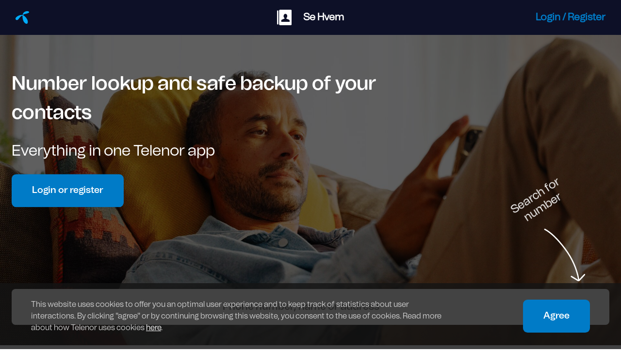

--- FILE ---
content_type: text/html;charset=UTF-8
request_url: https://sehvem.no/kontakter/start
body_size: 9703
content:
<!doctype html>
<html lang="en" >
<head>
    <meta http-equiv="content-type" content="text/html; charset=UTF-8">
    <meta name="description" content="Se Hvem - number lookup from Telenor. Search for unknown numbers - on the web or in the app. Se Hvem is included in all private mobile subscriptions from Telenor.">
    <title>Login | Se Hvem</title>
    <link href="/kontakter/favicon.ico?v=1" type="image/x-icon" rel="icon"/>
    <link href="/kontakter/static/css/theme.css" rel="stylesheet" type="text/css" />
    <link href="/kontakter/static/css/main.css" rel="stylesheet" type="text/css" />
    <link href="/kontakter/static/css/components-common.css" rel="stylesheet" type="text/css" />
    <link href="/kontakter/static/css/login.css" rel="stylesheet" type="text/css" />
    <script src="/kontakter/static/js/theme.js"></script>
    <script type="text/javascript" src="/kontakter/static/js/js.cookie-2.2.0.min.js"></script>
    <script type="text/javascript" src="/kontakter/static/js/login.js"></script>
</head>
<body>
<div class="top-panel">
    <div class="top-panel-cell-row">
        <div class="top-panel-cell">
            <img class="top-panel-logo" src="/kontakter/static/img/logo-telenor-blue.svg" alt="TelenorLogo" />
        </div>
        <div class="top-panel-cell-wide">
            <img class="top-panel-logo" src="/kontakter/static/img/logo-mycontacts-white.svg" alt="MyContactsLogo" />
            <span class="top-panel-app-name">Se Hvem</span>
        </div>
        <div class="top-panel-cell">
            <a class="top-panel-login" href="login">Login / Register</a>
        </div>
    </div>
</div>
<div class="image-background-panel"></div>
<div class="image-panel">
    <div class="image-section">
        <div class="image-section-cell image-section-login">
            <h1>Number lookup and safe backup of your contacts</h1>
            <p>Everything in one Telenor app</p>
            <a href="login"><button>Login or register</button></a>
        </div>
        <div class="image-section-cell image-section-lookup">
            <div class="image-section-lookup-arrow-container">
                <div class="image-section-lookup-arrow-text">Search for number</div>
            </div>
            <div class="image-section-lookup-search">
                <form id="lookup-query-form" action="lookup" method="post">
                    <div class="lookup-cell-wide lookup-search-input">
                        <label for="lookup-input" class="sr-only">Search phone number</label>
                        <input id="lookup-input" placeholder="Phone number, name or address" autocomplete="off" name="searchText" value="" />
                    </div>
                    <div class="lookup-cell lookup-search-icon">
                        <input id="lookup-search-link" class="lookup-search-link" type="submit" />
                    </div>
                    
                </form>
            </div>
            <div class="image-section-lookup-loggedin">
                <img class="image-section-lookup-loggedin-icon" src="/kontakter/static/img/icon-info.svg" alt="InfoIcon">
                <span class="image-section-lookup-loggedin-text">You have to be logged in to search for number.</span>
            </div>
        </div>
    </div>
</div>
<div class="content-panel">
    <div class="content-section">
        <div class="content-section-cell-wide content-section-cell-left">
            <div class="content-section-text-cell">
                <h1>Download Se Hvem</h1>
                <p>Se Hvem is the app for you who are tired of unknown calls and wants full control of who&#39;s contacting you.</p>
                <a href="http://goo.gl/gh5wL" target="_blank" class="app-link" rel="noopener">
                    <img src="/kontakter/static/img/icon-app-store-no.svg" alt="AppStoreIcon">
                </a>
                <a href="http://goo.gl/1wTZG" target="_blank" class="app-link" rel="noopener">
                    <img src="/kontakter/static/img/icon-google-play-no.png" alt="GooglePlayIcon">
                </a>
            </div>
        </div>
        <div class="content-section-cell content-section-cell-right">
            <div class="content-section-illustration-cell">
                <img src="/kontakter/static/img/logo-mycontacts-blue-large.png" alt="MyContactsLogo"/>
            </div>
        </div>
    </div>
</div>
<div class="content-panel">
    <div class="content-section">
        <div class="content-section-cell content-section-cell-left">
            <div class="content-section-illustration-cell">
                <img class="illustration-numberlookup" src="/kontakter/static/img/illustration-numberlookup.svg" alt="Number Lookup Illustration"/>
            </div>
        </div>
        <div class="content-section-cell-wide content-section-cell-right">
            <div class="content-section-text-cell">
                <h1>Telenor number lookup</h1>
                <p>Unknown caller or you want to reach someone? Search for numbers with Se Hvem.</p>
            </div>
        </div>
    </div>
</div>
<div class="content-panel">
    <div class="content-section">
        <div class="content-section-cell content-section-cell-left">
            <div class="content-section-illustration-cell">
                <img class="illustration-contactlist" src="/kontakter/static/img/illustration-contactlist.svg" alt="Contact List Illustration"/>
            </div>
        </div>
        <div class="content-section-cell-wide content-section-cell-right">
            <div class="content-section-text-cell">
                <h1>Safe backup of your mobile contact list</h1>
                <p>Your contact list is safely stored in the cloud and available everywhere if you should lose or break your mobile.</p>
            </div>
        </div>
    </div>
</div>
<div class="content-panel">
    <div class="content-section">
        <div class="content-section-cell-wide content-section-cell-left">
            <div class="content-section-text-cell">
                <h1>Edit and synchronize</h1>
                <p>New mobile? With Se Hvem you can easily synchronize your contacts. On the web you can merge, edit, remove and add new contacts.</p>
            </div>
        </div>
        <div class="content-section-cell content-section-cell-right">
            <div class="content-section-illustration-cell">
                <img class="illustration-laptop" src="/kontakter/static/img/illustration-laptop.svg" alt="Laptop Illustration"/>
            </div>
        </div>
    </div>
</div>
<div class="content-panel">
    <div class="content-section">
        <div class="content-section-cell content-section-cell-left">
            <div class="content-section-illustration-cell">
                <img src="/kontakter/static/img/logo-telenor-blue-large.svg" alt="TelenorLogo"/>
            </div>
        </div>
        <div class="content-section-cell-wide content-section-cell-right">
            <div class="content-section-text-cell">
                <h1>Telenor customer?</h1>
                <p>
                    <span>Se Hvem is included (49,-/month) as one of four security services in all private Telenor mobile subscriptions.</span>
                    <a href="https://www.telenor.no/mobilabonnement/" target="_blank">Read more here</a>.
                </p>
            </div>
        </div>
    </div>
</div>
<div class="content-panel">
    <div class="content-section">
        <div class="content-section-cell-wide content-section-cell-left">
            <div class="content-section-text-cell">
                <h1>Try out Se Hvem</h1>
                <p>If you are not a Telenor subscriber you may try out Se Hvem for free for 1 month - then the service is 49,-/month.</p>
                <a href="http://goo.gl/gh5wL" target="_blank" class="app-link" rel="noopener">
                    <img src="/kontakter/static/img/icon-app-store-no.svg" alt="AppStoreIcon">
                </a>
                <a href="http://goo.gl/1wTZG" target="_blank" class="app-link" rel="noopener">
                    <img src="/kontakter/static/img/icon-google-play-no.png" alt="GooglePlayIcon">
                </a>
            </div>
        </div>
        <div class="content-section-cell content-section-cell-right">
            <div class="content-section-illustration-cell">
                <img src="/kontakter/static/img/logo-mycontacts-blue-large.png" alt="MyContactsLogo"/>
            </div>
        </div>
    </div>
</div>
<div class="footer-panel">
    <div class="footer-section">
        <a href="https://telenor.no" target="_blank" rel="noopener">
            <div class="footer-logo">
                <img src="/kontakter/static/img/logo-telenor-blue.svg" alt="TelenorLogo"/>
                <span>telenor</span>
            </div>
        </a>
        <div class="footer-links">
            <a href="https://www.telenor.no/privat/vilkar/se-hvem/" target="_blank" rel="noopener">Terms</a>
            <a href="https://www.telenor.no/om/personvern/#cookie" target="_blank" rel="noopener">Privacy</a>
            <a href="https://www.telenor.no/kundeservice/apper/se-hvem/" target="_blank" rel="noopener">Help</a>
        </div>
    </div>
</div>

<div id="cookieConsent" class="cookieConsentHidden">
    <div class="cookieConsentText">This website uses cookies to offer you an optimal user experience and to keep track of statistics about user interactions. By clicking "agree" or by continuing browsing this website, you consent to the use of cookies. Read more about how Telenor uses cookies <a href="https://www.telenor.no/om/personvern/#cookie" target="_blank">here</a>.</div>
    <div class="cookieConsentButton"><button id="cookieConsentAgree">Agree</button></div>
</div>
</body>
</html>

--- FILE ---
content_type: text/css
request_url: https://sehvem.no/kontakter/static/css/theme.css
body_size: 2063
content:
/* Light theme styles */
:root {
    --background-color: #f5f9f8;
    --background-color-bright: #fff;
    --text-font-size: 14px;
    --text-color: #333;
    --text-color-bright: #fff;
    --switch-track-color: #ccc;
    --switch-thumb-color: #fff;
    --main-color: #00AA87;
    --header-color: #1C2B32;
    --image-brightness: 1;
    --text-red: red;
    --text-white: #FFFFFF;
    /* Header Panel */
    --header-panel-background-color: #007BC7;

    /* Login Page Specific - Light Mode */
    --login-body-background: #FFFFFF;
    --login-body-text: #333;
    --login-panel-dark-bg: #0D1027;
    --login-text-white: #FFFFFF;
    --login-link-color: #007bc7;
    --login-image-overlay: rgba(0, 0, 0, 0.6);
    --login-error-text: #D40000;
    --login-panel-alt-bg: #F2F3F8;
    --login-cookie-overlay: rgba(20,20,20,0.8);
    --login-cookie-text: #ccc;

    /* Login Page Images - Light Mode */
    --login-img-numberlookup: url('../img/illustration-numberlookup.svg');
    --login-img-contactlist: url('../img/illustration-contactlist.svg');
    --login-img-laptop: url('../img/illustration-laptop.svg');

}

/* Dark theme styles */
[data-theme="theme-mode-dark"] {
    --background-color: #2d2d2d;
    --background-color-bright: #333;
    --text-color: #bbb;
    --header-color: #4E6A78;
    --switch-track-color: #666;
    --switch-thumb-color: #eee;
    --image-brightness: 0.9;

    /* Login Page Specific - Dark Mode (based on frontend colors.css) */
    --login-body-background: #000B2E;
    --login-body-text: white;
    --login-panel-dark-bg: #000B2E;
    --login-text-white: #F4F4F4;
/*    --login-link-color: var(--main-color);*/
    --login-image-overlay: rgba(0, 0, 0, 0.75);
    --login-error-text: #C70505;
    --login-panel-alt-bg: #18223f;
    --login-cookie-overlay: rgba(34, 34, 34, 0.9);
    --login-cookie-text: #F4F4F4;

    /* Login Page Images - Dark Mode */
    --login-img-numberlookup: url('../img/illustration-numberlookup-dark.svg');
    --login-img-contactlist: url('../img/illustration-contactlist-dark.svg');
    --login-img-laptop: url('../img/illustration-laptop-dark.svg');
}

body {
    background-color: var(--background-color);
    color: var(--text-color);
}

--- FILE ---
content_type: text/css
request_url: https://sehvem.no/kontakter/static/css/main.css
body_size: 1645
content:
/* Screen reader only - accessible but invisible */
.sr-only {
    position: absolute;
    width: 1px;
    height: 1px;
    padding: 0;
    margin: -1px;
    overflow: hidden;
    clip: rect(0, 0, 0, 0);
    white-space: nowrap;
    border-width: 0;
}

body {
    margin: 0;
    padding: 0;
    font-family: 'TelenorWebFont-Light', Helvetica, Arial, sans-serif;
    font-size: var(--text-font-size);
    background-color: var(--background-color);
    color: var(--text-color);
}

input {
/* This font is needed. */
    font-family: 'TelenorWebFont';
    font-size: 1.3em;
    margin: 0;
    padding: 1.2em 2em;
    background-color: #fff;
    color: 333;
    border: none;
    text-align: center;
    outline: none;
}

button {
/* This font is needed. */
    font-family: 'TelenorWebFont';
    font-size: 1.2em;
    margin: 0;
    padding: 1em 2em;
    cursor: pointer;
    background-color: #007bc7;
    color: #fff;
    border: 0.2em solid transparent;
    border-radius: 0.5em;
    outline: none;
}

button:hover {
    background-color: #007bc7;
}

button:active {
    background-color: #007bc7;
}

button[disabled], button[disabled]:hover {
    opacity: 0.3;
    cursor: default;
}

h1, h2, h3, h4, h5 {
    font-family: 'TelenorWebFont';
    margin-top: 0;
    margin-bottom: 0;
    font-weight: 400;
    padding: 0.5em;
}

h1 {
    font-size: 2.5em;
}

a {
    text-decoration: none;
}

a[disabled] {
    color: #444 !important;
}

form {
    margin: 0;
    padding: 0;
}


div[data-lastpass-icon-root] { display: none; }
div[data-lastpass-root] { display: none; }

/* FONTS */
@font-face {
font-family: "TelenorWebFont";
src: url('../assets/TelenorEvolution-Medium.otf');
}
@font-face {
font-family: "TelenorWebFont-Light";
src: url('../assets/TelenorEvolution-Light.otf');
}


--- FILE ---
content_type: text/css
request_url: https://sehvem.no/kontakter/static/css/components-common.css
body_size: 2156
content:
body {
    font-size: 16px;
}
p {
    font-size: 2em;
    line-height: 1.5em;
}
h1 {
    padding: 0em;
}
/* content-panel styles */
.content-panel {
    width: 100%;
/*    height: 30em;*/
    margin-top: 2em;
}

.content-panel:nth-child(odd) {
    background-color: var(--background-color);
}

.content-section {
    display: flex;
    align-items: center;
    max-width: 80em;
    height: 100%;
    margin: 0 auto;
    padding: 0 1.5em;
    box-sizing: border-box;
}

.content-section-cell {
    width: 40%;
}

.content-section-cell-wide {
    width: 60%;
}

.content-section-cell-right {
    display: flex;
}

.content-section-cell-right .content-section-text-cell, .content-section-cell-right .content-section-illustration-cell {
    margin-left: auto;
}

.content-section-illustration-cell > img {
    max-height: 18em;
}

.content-section-text-cell {
    max-width: 80%;
}

/* app-link styles */
.app-link {
    display: inline-block;
    margin: 0.2em;
}

.app-link > img {
    height: 4em;
}


/* Mobile responsiveness */
@media (min-width: 768px) {
    .content-panel {
        height: 30em;
    }
}

@media (max-width: 768px) {
    .content-panel {
        height: auto;
    }
    .content-section {
        flex-direction: column;
        padding: 1em 1em 0 1em;
        text-align: center;
    }

    .content-section-cell,
    .content-section-cell-wide {
        width: 100%;
        margin-bottom: 2em;
    }

    .content-section-cell-right {
        order: -1;
        justify-content: center;
    }

    .content-section-cell-right .content-section-illustration-cell {
        margin-left: 0;
    }

    .content-section-text-cell {
        max-width: 100%;
    }

    .content-section-illustration-cell > img {
        max-height: 8em;
        width: auto;
    }

    h1 {
        font-size: 2em;
    }

    p {
        font-size: 1.5em;
    }

    .app-link > img {
        height: 3em;
    }
}

@media (max-width: 480px) {
    .content-panel {
        margin-top: 1em;
        height: auto;
    }

    .content-section {
        padding: 1em 1em 0 1em;
    }

    h1 {
        font-size: 1.8em;
    }

    p {
        font-size: 1.3em;
    }

    .content-section-illustration-cell > img {
        max-height: 6em;
    }

    .app-link > img {
        height: 2.5em;
    }
}

--- FILE ---
content_type: text/css
request_url: https://sehvem.no/kontakter/static/css/login.css
body_size: 5846
content:
/* Login page themed styles */
body {
	background-color: var(--login-body-background);
	color: var(--login-body-text);
	font-size: 16px;
}
h1, h2, h3, h4, h5 {
	padding: 0em;
}
p {
	font-size: 2em;
	line-height: 1.5em;
}

/* Login Styles */
.top-panel {
	height: 4.5em;
	background-color: var(--login-panel-dark-bg);
	padding: 0 2em;
}

.top-panel-cell-row {
	display: table;
	width: 100%;
	height: 100%;
}

.top-panel-cell, .top-panel-cell-wide {
	display: table-cell;
	vertical-align: middle;
	text-align: center;
}

.top-panel-cell {
	width: 33%;
}

.top-panel-cell:first-child {
	text-align: left;
}

.top-panel-cell:last-child {
	text-align: right;
}

.top-panel-logo {
	vertical-align: middle;
	max-height: 2em;
}

.top-panel-app-name, .top-panel-login {
	font-size: 1.3em;
	font-weight: 700;
}

.top-panel-app-name {
	color: var(--login-text-white);
	margin-left: 1em;
	vertical-align: middle;
}

.top-panel-login {
	color: var(--login-link-color);
}

.image-background-panel {
	background-image: url('../img/login-background.jpg');
	background-repeat: no-repeat;
	background-size: cover;
	height: 40em;
}

.image-panel {
	position: absolute;
	top: 4.5em;
	left: 0;
	right: 0;
	background-color: var(--login-image-overlay);
	height: 40em;
}

.image-section {
	display: flex;
	position: relative;
	max-width: 80em;
	height: 100%;
	margin: 0 auto;
	padding: 0 1.5em;
	box-sizing: border-box;
}

.image-section-cell {
	width: 100%;
}

.image-section-login {
	position: absolute;
	top: 20%;
	transform: translate(0, -20%);
	max-width: 60%;
	z-index: 1;
}

.image-section-login h1, .image-section-login p {
	color: var(--login-text-white);
}

.image-section-login h1 {
	line-height: 1.5em;
}

.image-section-login p {
	line-height: 1em;
}

.image-section-lookup {
	position: relative;
	bottom: -2.5em;
	margin-top: auto;
}

.image-section-lookup-arrow-container {
	width: 12em;
	height: 12em;
	margin: 0 4% 1em auto;
	background-image: url('../img/image-lookup-arrow.svg');
	background-repeat: no-repeat;
	background-size: 45%;
	background-position: bottom left;
	transform: rotateY(180deg);
}

.image-section-lookup-arrow-text {
	font-size: 1.5em;
	text-align: center;
	color: var(--login-text-white);
	transform: rotateY(180deg) rotate(-33deg);
}

.image-section-lookup-search {
	background-color: #fff;
	border-radius: 0.5em;
}

.image-section-lookup-search form {
	display: table;
	width: 100%;
}

.image-section-lookup-loggedin, .image-section-lookup-loggedin.visible {
	width: 60%;
	background-color: var(--login-panel-dark-bg);
	color: var(--login-text-white);
	border-radius: 0 0 0.5em 0.5em;
	padding: 1.8em 1em;
	text-align: center;
	margin: 0 auto;
	box-sizing: border-box;
	visibility: hidden;
	opacity: 0;
}

.image-section-lookup-loggedin.visible {
	visibility: visible;
	opacity: 1;
	transition: all 0.4s;
}

.image-section-lookup-loggedin-icon, .image-section-lookup-loggedin-text {
	vertical-align: middle;
}

.image-section-lookup-loggedin-icon {
	max-height: 1.5em;
}

.image-section-lookup-loggedin-text {
	font-size: 1.3em;
	margin-left: 0.8em;
}

.lookup-cell, .lookup-cell-wide {
	display: table-cell;
	vertical-align: middle;
	height: 100%;
}

.lookup-cell {
	width: 10%;
}

.lookup-cell-wide {
}

.lookup-search-input {
}

.lookup-search-input input {
	width: 100%;
	border-radius: 0.5em;
}

.error {
	position: absolute;
	bottom: 10em;
	left: 50%;
	transform: translateX(-50%);
	color: var(--login-error-text);
}

.lookup-search-icon {
}

.lookup-search-link {
	background-image: url('../img/icon-lookup-search.svg');
	background-repeat: no-repeat;
	background-position: center;
	background-size: 1.5em;
	color: transparent;
	cursor: pointer;
	width: 100%;
	height: 100%;
	border-radius: 0.5em;
	padding: 0;
}

/* Content panel styles */
.content-panel {
/*	height: 30em;*/
	margin-top: 0;
}
.content-panel:nth-child(odd) {
	background-color: var(--login-body-background);
}

.content-panel:nth-child(even) {
	background-color: var(--login-panel-alt-bg);
}
/* Footer styles */
.footer-panel {
	background-color: var(--login-panel-dark-bg);
	height: 20em;
}

.footer-section {
	display: flex;
	align-items: center;
	position: relative;
	max-width: 80em;
	height: 100%;
	margin: 0 auto;
	padding: 0 1.5em;
	box-sizing: border-box;
}

.footer-logo {
	height: 4em;
}
.footer-logo img {
	height: 100%;
	vertical-align: middle;
}
.footer-logo span {
	font-size: 2em;
	color: var(--login-text-white);
}
.footer-links {
	margin-top: 5%;
	margin-left: auto;
}

.footer-links a {
	font-size: 1.3em;
	font-weight: 700;
	color: var(--login-link-color);
	margin-left: 3em;
}

.cookieConsentVisible, .cookieConsentHidden, #cookieConsent button {
	-webkit-transition: all 0.5s ease-in-out;
	-moz-transition: all 0.5s ease-in-out;
	-o-transition: all 0.5s ease-in-out;
	transition: all 0.5s ease-in-out;
}
.cookieConsentVisible, .cookieConsentHidden {
	padding: 2em 4em;
	position: fixed;
	bottom: 0;
	left: 0;
	right: 0;
	width: 100%;
	box-sizing: border-box;
	display: table;
}
.cookieConsentVisible {
	background-color: var(--login-cookie-overlay);
	color: var(--login-cookie-text);
}
.cookieConsentHidden {
	background-color: rgba(0,0,0,0);
	color: rgba(0,0,0,0);
	visibility: hidden;
}
.cookieConsentHidden button {
	background-color: rgba(0,0,0,0);
	visibility: hidden;
}
.cookieConsentVisible button {
	visibility: visible;
}
.cookieConsentText, .cookieConsentButton {
	display: table-cell;
	vertical-align: middle;
}
.cookieConsentText {
	width: 75%;
	line-height: 1.5em;
}
.cookieConsentText a {
	color: var(--login-text-white);
	text-decoration: underline;
}
.cookieConsentButton {
	text-align: right;
}

/* Theme-aware illustrations - switch src based on theme */
[data-theme="theme-mode-dark"] .illustration-numberlookup {
	content: var(--login-img-numberlookup);
}

[data-theme="theme-mode-dark"] .illustration-contactlist {
	content: var(--login-img-contactlist);
}

[data-theme="theme-mode-dark"] .illustration-laptop {
	content: var(--login-img-laptop);
}


--- FILE ---
content_type: image/svg+xml
request_url: https://sehvem.no/kontakter/static/img/icon-info.svg
body_size: 1113
content:
<?xml version="1.0" encoding="UTF-8"?>
<svg width="24px" height="24px" viewBox="0 0 24 24" version="1.1" xmlns="http://www.w3.org/2000/svg" xmlns:xlink="http://www.w3.org/1999/xlink">
    <title>Information</title>
    <g id="Website" stroke="none" stroke-width="1" fill="none" fill-rule="evenodd">
        <g id="Landing-page-searching" transform="translate(-690.000000, -799.000000)">
            <g id="Information" transform="translate(690.000000, 799.000000)">
                <path d="M12,0 C5.37258,0 0,5.37258 0,12 C0,18.6274 5.37258,24 12,24 C18.6274,24 24,18.6274 24,12 C24,5.37258 18.6274,0 12,0 Z" id="Path" fill="#19AAF8"></path>
                <path d="M13.0985,10.994 C13.0385,10.436 12.5725,10.001 11.9995,10.001 C11.4265,10.001 10.9605,10.435 10.8955,10.994 C10.8955,10.994 10.9005,14.21 10.9005,16.752 C10.9005,17.579 11.1715,18.25 11.9995,18.25 C12.8275,18.25 13.0985,17.579 13.0985,16.752 C13.0985,14.21 13.1035,10.994 13.1035,10.994 L13.0985,10.994 Z M13.499,7.24905 C13.499,6.42117 12.8279,5.75005 12,5.75005 C11.1721,5.75005 10.501,6.42117 10.501,7.24905 C10.501,8.07692 11.1721,8.74805 12,8.74805 C12.8279,8.74805 13.499,8.07692 13.499,7.24905 Z" id="Shape" fill="#FFFFFF"></path>
            </g>
        </g>
    </g>
</svg>

--- FILE ---
content_type: image/svg+xml
request_url: https://sehvem.no/kontakter/static/img/image-lookup-arrow.svg
body_size: 1576
content:
<?xml version="1.0" encoding="UTF-8"?>
<svg width="66px" height="83px" viewBox="0 0 66 83" version="1.1" xmlns="http://www.w3.org/2000/svg" xmlns:xlink="http://www.w3.org/1999/xlink">
    <title>Combined Shape</title>
    <g id="Website" stroke="none" stroke-width="1" fill="none" fill-rule="evenodd">
        <g id="Landing-page-" transform="translate(-1582.000000, -571.000000)" fill="#FFFFFF">
            <g id="Group-9" transform="translate(1557.863833, 449.154502)">
                <path d="M89.5520218,122.854867 C89.8080452,123.344224 89.6188907,123.948474 89.1295335,124.204498 C79.5246462,129.229611 68.9674518,139.339948 57.4929928,154.538785 C46.3289658,169.32643 39.1524585,185.321256 35.9559489,202.533185 L46.0057517,196.488192 C46.5030982,196.188974 47.1442802,196.353893 47.4378718,196.856549 C47.7088795,197.320539 47.5889846,197.910117 47.1777592,198.233419 L47.0689411,198.30847 L36.9774293,204.379813 C36.2437526,204.821214 35.3926695,204.929944 34.6111259,204.732278 C34.5924305,204.731061 34.5730282,204.728289 34.5535917,204.724931 C34.4365589,204.704712 34.3278159,204.664915 34.2301446,204.609482 C33.8727214,204.467893 33.5373152,204.258039 33.2446405,203.982791 L33.0970356,203.834459 L25.0699408,195.216712 C24.6743363,194.791998 24.6947363,194.121604 25.1155054,193.719345 C25.5039076,193.348029 26.0976867,193.334977 26.4978927,193.669215 L26.5936805,193.760003 L34.0625056,201.779066 C37.3518497,184.406004 44.6323994,168.254323 55.8967982,153.333728 L57.002426,151.88117 C68.2159426,137.270653 78.6053276,127.453398 88.2023909,122.432378 C88.6917481,122.176355 89.2959985,122.36551 89.5520218,122.854867 Z" id="Combined-Shape"></path>
            </g>
        </g>
    </g>
</svg>

--- FILE ---
content_type: text/javascript
request_url: https://sehvem.no/kontakter/static/js/login.js
body_size: 986
content:
// Cookie consent management
document.addEventListener('DOMContentLoaded', function() {
    console.log('Cookie consent: ' + Cookies.get('cookieConsent'));

    var cookieConsent = document.getElementById("cookieConsent");
    if (cookieConsent && !Cookies.get('cookieConsent')) {
        cookieConsent.className = 'cookieConsentVisible';
    }

    var agreeButton = document.getElementById("cookieConsentAgree");
    if (agreeButton) {
        agreeButton.addEventListener('click', function() {
            document.getElementById("cookieConsent").className = 'cookieConsentHidden';
            Cookies.set('cookieConsent', 'agreed');
        });
    }

    // Lookup input visibility
    var input = document.getElementById('lookup-input');
    var imageSection = document.querySelector('.image-section-lookup-loggedin');

    if (input && imageSection) {
        input.addEventListener('keyup', function() {
            if (input.value.length > 0) {
                imageSection.classList.add('visible');
            } else {
                imageSection.classList.remove('visible');
            }
        });
    }
});


--- FILE ---
content_type: image/svg+xml
request_url: https://sehvem.no/kontakter/static/img/illustration-numberlookup.svg
body_size: 3950
content:
<?xml version="1.0" encoding="UTF-8"?>
<svg width="284px" height="240px" viewBox="0 0 284 240" version="1.1" xmlns="http://www.w3.org/2000/svg" xmlns:xlink="http://www.w3.org/1999/xlink">
    <title>005 Number look up</title>
    <g id="Illustrations" stroke="none" stroke-width="1" fill="none" fill-rule="evenodd">
        <g id="005-Number-look-up" transform="translate(-51, -4)">
            <g transform="translate(51, 9.1845)">
                <path d="M95,140.815546 C120.957383,140.815546 142,119.77293 142,93.8155463 C142,67.8581631 120.957383,46.8155463 95,46.8155463 C69.0426168,46.8155463 48,67.8581631 48,93.8155463 C48,106.794238 53.2606542,118.544238 61.7659813,127.049565 C70.2713084,135.554892 82.0213084,140.815546 95,140.815546 Z" id="Oval-Copy-2" fill="#AEEDFF"></path>
                <circle id="Oval-Copy-5" fill="#2A54FF" cx="207.5" cy="157.315546" r="16.5"></circle>
                <rect id="Rectangle" stroke="#0E077F" stroke-width="7" transform="translate(186.3327, 185.1483) rotate(45) translate(-186.3327, -185.1483)" x="156.332738" y="176.648284" width="60" height="17" rx="8.5"></rect>
                <circle id="Oval" fill="#2A54FF" cx="152.5" cy="151.315546" r="9.5"></circle>
                <circle id="Oval-Copy-3" fill="#2A54FF" cx="19.5" cy="99.3155463" r="19.5"></circle>
                <circle id="Oval-Copy-4" fill="#2A54FF" cx="31" cy="19.8155463" r="10"></circle>
                <path d="M240.631916,9.81554632 L240.631916,29.8663276 M240.631916,62.8155463 L240.631916,82.8663276 M272.263832,28.0782416 L254.899346,38.1036323 M272.263832,28.0782416 L254.899346,38.1036323 M226.364486,54.5782416 L209,64.6036323 M226.364486,54.5782416 L209,64.6036323 M193.364486,73.5782416 L188.124356,76.6036323 M178.364486,82.5782416 L176.588457,83.6036323 M272.263832,64.6036323 L254.899346,54.5782416 M272.263832,64.6036323 L254.899346,54.5782416 M226.364486,38.1036323 L209,28.0782416 M226.364486,38.1036323 L209,28.0782416" id="Combined-Shape" stroke="#0E077F" stroke-width="7" stroke-linecap="round" transform="translate(224.4261, 46.7096) rotate(13) translate(-224.4261, -46.7096)"></path>
                <circle id="Oval" fill="#2A54FF" cx="94.5" cy="94.3155463" r="21.5"></circle>
                <circle id="Oval-Copy" stroke="#0E077F" stroke-width="7" stroke-linecap="round" cx="94.5" cy="94.3155463" r="21.5"></circle>
                <path d="M48.8945368,102.98784 C49.3812168,105.448021 50.0598941,107.839167 50.9143047,110.145013 M55.9158029,119.928553 C57.6316415,122.491614 59.5929086,124.876492 61.7659813,127.049565 M95,142.815546 C121.104428,140.815546 142,119.77293 142,93.8155463 C142,67.8581631 120.957383,46.8155463 95,46.8155463 C69.7253368,46.8155463 49.1103078,66.7658119 48.0433767,91.7778793" id="Shape" stroke="#0E077F" stroke-width="7" stroke-linecap="round"></path>
                <circle id="Oval-Copy-6" stroke="#0E077F" stroke-width="7" fill="#2A54FF" cx="95.5" cy="221.315546" r="9.5"></circle>
                <path d="M119,183.815546 C120.72675,182.062803 122.254786,179.333632 123,176.815546 M95.1560243,142.815546 C79.9868364,144.158983 68,153.433469 68,168.512516 C68,183.591563 80.1581662,195.815546 95.1560243,195.815546 C98.6280779,195.815546 101.947942,195.160417 105,193.9664" id="Shape" stroke="#0E077F" stroke-width="7" stroke-linecap="round"></path>
                <path d="M53.7759626,142.815546 C54.9091239,143.723468 57.3101201,145.566432 58.5044695,146.396961 M86.3618053,157.237556 C89.1868955,157.618715 92.0704616,157.815546 95,157.815546 C100.170989,157.815546 105.198744,157.202289 110.014502,156.044535 C114.990428,154.848277 119.740021,153.070702 124.187428,150.787664 M134.097931,144.488505 C136.825153,142.381154 139.377567,140.058534 141.729712,137.546108 C152.441637,126.104242 159,110.725788 159,93.8155463 C159,58.4693223 130.346224,29.8155463 95,29.8155463 C59.653776,29.8155463 31,58.4693223 31,93.8155463 C31,109.823585 36.8772217,124.458925 46.5916004,135.681502" id="Shape" stroke="#0E077F" stroke-width="7" stroke-linecap="round"></path>
            </g>
        </g>
    </g>
</svg>

--- FILE ---
content_type: image/svg+xml
request_url: https://sehvem.no/kontakter/static/img/logo-telenor-blue.svg
body_size: 2364
content:
<?xml version="1.0" encoding="UTF-8"?>
<svg width="28px" height="26px" viewBox="0 0 28 26" version="1.1" xmlns="http://www.w3.org/2000/svg" xmlns:xlink="http://www.w3.org/1999/xlink">
    <title>Path</title>
    <g id="Symbols" stroke="none" stroke-width="1" fill="none" fill-rule="evenodd">
        <g id="Component/Sidebar-(1180)" transform="translate(-36.000000, -37.000000)" fill="#01ACFA" fill-rule="nonzero">
            <path d="M50.1520556,44.9461824 C50.5525471,45.0094767 50.6332431,44.9250843 50.6870405,44.5423047 C50.8185452,43.6501569 51.0815545,42.7821212 51.4671023,41.9683378 C51.9931209,40.8832932 52.8239913,39.6897441 53.9955783,38.8880167 C55.1761315,38.1194434 56.4762344,37.5558231 57.839101,37.2212676 C58.7596336,37.0163148 59.7040762,36.9530205 60.6425413,37.0343988 C62.328192,37.1881135 63.2606796,37.6733696 63.7299122,38.3002842 C63.8853268,38.5082511 63.9779778,38.7584142 63.998899,39.0206333 C64.0138427,39.3340906 63.8793493,39.7409823 63.4310379,40.138832 C62.9857153,40.5396957 62.0741489,41.0128957 60.8158884,41.4378715 C59.5098079,41.8749034 57.7255288,42.3390614 55.9442383,42.7519811 C54.9131222,42.9870741 53.893961,43.2824474 52.8957211,43.6350869 C51.7181566,44.0389646 51.3624963,45.2204576 52.0947381,45.5821391 C52.919631,45.9890309 53.6877378,46.498399 54.3871035,47.0951735 C55.5078819,47.9933494 56.5330206,49.0090717 57.4415982,50.1242564 C58.5504216,51.4896042 60.3645883,54.0937113 61.0131453,56.622468 C61.736421,59.3983738 61.2851209,62.0296069 59.7279861,62.7650261 C58.2007388,63.4883891 56.1654052,62.4455407 54.7367864,60.9475764 C53.3798974,59.5340044 52.4294773,57.8612272 51.5328546,55.2932883 C50.7587703,53.0719609 50.4479411,49.8680653 50.4479411,48.1862462 C50.4479411,47.6256398 50.4479411,47.5080933 50.4628848,47.0017392 C50.5136934,46.5616933 49.3361289,46.1939837 48.0718909,47.0168092 C46.6313171,47.9511532 45.2236195,49.6420144 44.3897603,50.6275965 C44.0281225,51.0586004 43.53498,51.688529 43.0149389,52.3485978 C42.3275281,53.2166335 41.5713763,54.1208374 40.8809768,54.6271915 C39.846872,55.3716527 38.176165,55.6941521 37.0015892,54.8562565 C36.3500434,54.3890845 36.0003605,53.5029647 36.0003605,52.6017749 C35.9913943,51.9808883 36.1497977,51.3690437 36.4606269,50.8295354 C36.8611183,50.1363125 37.4947317,49.3918513 38.5198703,48.5388857 C39.8707819,47.4809672 41.3651531,46.6219735 42.955164,45.9890309 C45.5344487,44.9431684 48.3109903,44.614641 50.1520556,44.9461824 Z" id="Path"></path>
        </g>
    </g>
</svg>

--- FILE ---
content_type: image/svg+xml
request_url: https://sehvem.no/kontakter/static/img/illustration-laptop.svg
body_size: 5947
content:
<?xml version="1.0" encoding="UTF-8"?>
<svg width="360px" height="256px" viewBox="0 0 360 256" version="1.1" xmlns="http://www.w3.org/2000/svg" xmlns:xlink="http://www.w3.org/1999/xlink">
    <title>016 Edit on computer</title>
    <g id="016-Edit-on-computer" stroke="none" stroke-width="1" fill="none" fill-rule="evenodd">
        <g id="screens" transform="translate(45.5, 42)">
            <path d="M228.087707,15.884945 C246.130763,19.5910922 260.406973,33.8380548 264.40786,52.019968 C267.119412,51.1729527 270.001512,50.7169086 272.988557,50.7169086 C289.086403,50.7169086 302.136285,63.9621207 302.136285,80.3009179 C302.136285,95.475635 289.758969,108.179906 275.258559,109.884945 C254.450948,109.884945 238.84524,109.884945 228.441434,109.884945 C228.257445,100.27555 228.039298,21.5438926 228.087707,15.884945 Z" id="Path" fill="#2A54FF"></path>
            <path d="M218.5,0 C224.022847,-1.77635684e-15 228.5,4.4771525 228.5,10 L228.5,121 C228.5,126.522847 224.022847,131 218.5,131 L51.5,131 C45.9771525,131 41.5,126.522847 41.5,121 L41.5,53 L100.5,53 C105.92924,53 110.347932,48.6733292 110.496158,43.2799048 L110.5,43 L110.5,23 C110.5,17.4771525 106.022847,13 100.5,13 L41.5,13 L41.5,10 C41.5,4.4771525 45.9771525,0 51.5,0 L218.5,0 Z" id="Combined-Shape" fill="#AEEDFF"></path>
            <circle id="Oval-Copy-3" fill="#2A54FF" cx="26" cy="96.8191448" r="26"></circle>
            <path d="M100.5,0 L218.490602,0 C224.01864,0 228.5,4.31255131 228.5,9.63235294 L228.5,121.367647 C228.5,126.687449 224.01864,131 218.490602,131 L192.053518,131 M172.5,131 C166.245039,131 161.553818,131 158.426338,131 M146.240804,131 C130.743194,131 99.8398115,131 51.5306579,131 C45.9908785,131 41.5,126.687449 41.5,121.367647 C41.5,87.909361 41.5,64.7265269 41.5,51.8191448 M41.5,14.0172066 C41.5,13.0427947 41.5,11.5811768 41.5,9.63235294 C41.5,4.31255131 45.9908785,0 51.5306579,0 L79.2599414,0" id="Shape" stroke="#0E077F" stroke-width="7" stroke-linecap="round" stroke-linejoin="round"></path>
            <path d="M238.5,162 C242.560144,165.451122 243.053853,171.540206 239.602731,175.60035 C237.769526,177.757062 235.081746,179 232.251191,179 L39.4725829,179 C34.1438859,179 29.8241235,174.680238 29.8241235,169.351541 C29.8241235,166.520985 31.0670619,163.833205 33.2237734,162 L52.6636306,145.476121 C53.0252318,145.16876 53.4843475,145 53.9589275,145 C117.669657,145 165.452705,145 197.30807,145" id="Path" stroke="#0E077F" stroke-width="7" stroke-linecap="round"></path>
        </g>
        <circle id="Oval-Copy-5" fill="#2A54FF" cx="223.5" cy="82.8191448" r="21"></circle>
        <path d="M307,159 L273.337049,159 C271.620503,159 269.122736,159 265.84375,159 C241.871658,159 222.393049,139.473146 222.005874,115.235889 L222,114.5 C222,95.2508179 234.041706,78.8562241 250.896521,72.653012 C253.272757,71.7784671 255.744658,71.106487 258.29197,70.6576308" id="Path" stroke="#0E077F" stroke-width="7" stroke-linecap="round"></path>
        <circle id="Oval" fill="#2A54FF" cx="119.216226" cy="19.5" r="10.5"></circle>
        <circle id="Oval-Copy-4" fill="#2A54FF" cx="264" cy="198.319145" r="14"></circle>
        <g id="Group" transform="translate(123, 107)" stroke="#0E077F" stroke-linecap="round" stroke-width="7">
            <path d="M68.1717602,0.180185324 L52.3173828,0.180185324 M40,0.180185324 L0,0" id="Shape-Copy"></path>
            <path d="M68.1717602,14.1801853 L52.3173828,14.1801853 M40,14.1801853 L0,14" id="Shape-Copy-2"></path>
            <path d="M68.1717602,28.1801853 L52.3173828,28.1801853 M40,28.1801853 L20,28" id="Shape-Copy-3"></path>
        </g>
        <path d="M147,57.5 C148.794925,57.5 150.419925,58.2275373 151.596194,59.4038059 C152.772463,60.5800746 153.5,62.2050746 153.5,64 L153.5,86 C153.5,87.7949254 152.772463,89.4199254 151.596194,90.5961941 C150.419925,91.7724627 148.794925,92.5 147,92.5 L72,92.5 C70.2050746,92.5 68.5800746,91.7724627 67.4038059,90.5961941 C66.2275373,89.4199254 65.5,87.7949254 65.5,86 L65.5,64 C65.5,62.2050746 66.2275373,60.5800746 67.4038059,59.4038059 C68.5800746,58.2275373 70.2050746,57.5 72,57.5 Z" id="Rectangle-Copy" stroke="#0E077F" stroke-width="7"></path>
        <g id="Group-3-Copy" transform="translate(307, 48) rotate(-13) translate(-307, -48)translate(292, 33)" stroke="#0E077F" stroke-linecap="round" stroke-linejoin="round" stroke-width="7">
            <g id="Group-2" transform="translate(14.5, 0)">
                <line x1="0.5" y1="-1.42198791e-17" x2="0.5" y2="6" id="Path-25"></line>
                <line x1="0.5" y1="24" x2="0.5" y2="30" id="Path-25-Copy"></line>
            </g>
            <g id="Group-2-Copy" transform="translate(15, 15) rotate(90) translate(-15, -15)translate(14.5, 0)">
                <line x1="0.5" y1="-1.42198791e-17" x2="0.5" y2="6" id="Path-25"></line>
                <line x1="0.5" y1="24" x2="0.5" y2="30" id="Path-25-Copy"></line>
            </g>
        </g>
        <path d="M102.321254,198.030273 L111.856911,198.030273 M92.453125,209.030273 L101.988783,209.030273 M124.031137,198.030273 L133.566795,198.030273 M114.163008,209.030273 L123.698666,209.030273 M145.74102,198.030273 L155.276678,198.030273 M135.872892,209.030273 L145.408549,209.030273 M167.450904,198.030273 L176.986561,198.030273 M157.582775,209.030273 L196.722819,209.030273 M189.160787,198.030273 L198.696444,198.030273 M208.897044,209.030273 L218.432702,209.030273 M210.87067,198.030273 L220.406328,198.030273 M230.606928,209.030273 L240.142585,209.030273 M232.580553,198.030273 L242.116211,198.030273" id="Combined-Shape" stroke="#AEEDFF" stroke-width="7" stroke-linecap="round"></path>
        <path d="M43.2402344,104.241269 C52.9784919,104.241269 63.8307054,104.241269 75.796875,104.241269 C93.7461294,104.241269 108.296875,118.792015 108.296875,136.741269 C108.296875,138.048016 108.219753,139.33675 108.069814,140.603169 C110.819244,139.718668 113.752308,139.241269 116.796875,139.241269 C132.53699,139.241269 145.297459,152.001154 145.297459,167.741269" id="Path" stroke="#0E077F" stroke-width="7" stroke-linecap="round" stroke-linejoin="round"></path>
    </g>
</svg>

--- FILE ---
content_type: image/svg+xml
request_url: https://sehvem.no/kontakter/static/img/logo-telenor-blue-large.svg
body_size: 2474
content:
<?xml version="1.0" encoding="UTF-8"?>
<svg width="191px" height="180px" viewBox="0 0 191 180" version="1.1" xmlns="http://www.w3.org/2000/svg" xmlns:xlink="http://www.w3.org/1999/xlink">
    <title>Path</title>
    <g id="Website" stroke="none" stroke-width="1" fill="none" fill-rule="evenodd">
        <g id="Landing-page-" transform="translate(-1429.000000, -4030.000000)" fill="#01ACFA" fill-rule="nonzero">
            <g id="Inklderat-i-abonemang-Copy-6" transform="translate(0.000000, 3869.000000)">
                <path d="M1525.53724,216.012032 C1528.26916,216.450223 1528.81962,215.865968 1529.1866,213.215956 C1530.08365,207.039548 1531.87775,201.03007 1534.50773,195.396185 C1538.09593,187.884337 1543.76365,179.621305 1551.75555,174.070885 C1559.80861,168.749993 1568.67717,164.848006 1577.97387,162.531853 C1584.25321,161.112948 1590.69566,160.674757 1597.09734,161.238146 C1608.59588,162.302324 1614.95678,165.661789 1618.15762,170.001968 C1619.21776,171.441738 1619.84978,173.173636 1619.99249,174.989 C1620.09443,177.159089 1619.17699,179.976032 1616.11887,182.730376 C1613.08113,185.505586 1606.86294,188.781586 1598.27981,191.723726 C1589.37048,194.749331 1577.19914,197.962732 1565.0482,200.821408 C1558.01451,202.448975 1551.06238,204.493866 1544.25295,206.935217 C1536.22028,209.731293 1533.79417,217.91086 1538.78911,220.414809 C1544.41605,223.231752 1549.65564,226.758147 1554.42631,230.889663 C1562.07162,237.107803 1569.06453,244.139727 1575.26233,251.860237 C1582.82609,261.312644 1595.2013,279.341078 1599.62538,296.847855 C1604.55916,316.065665 1601.48065,334.281894 1590.85876,339.373257 C1580.44075,344.381156 1566.55687,337.161436 1556.81165,326.790913 C1547.55573,317.004646 1541.07251,305.423881 1534.95626,287.645842 C1529.6759,272.267422 1527.5556,250.086606 1527.5556,238.443243 C1527.5556,234.562122 1527.5556,233.748338 1527.65754,230.24281 C1528.00412,227.196338 1519.97145,224.650657 1511.34754,230.347141 C1501.52077,236.815676 1491.91826,248.521638 1486.23015,255.344899 C1483.76326,258.328772 1480.39933,262.689816 1476.8519,267.259524 C1472.16278,273.269001 1467.00475,279.528874 1462.29523,283.034403 C1455.24116,288.188365 1443.84455,290.421053 1435.83227,284.620237 C1431.3878,281.38597 1429.00246,275.251294 1429.00246,269.012288 C1428.9413,264.713842 1430.02183,260.477995 1432.14213,256.742937 C1434.87406,251.943702 1439.19621,246.78974 1446.18912,240.884593 C1455.40426,233.560542 1465.59801,227.613663 1476.44415,223.231752 C1494.03856,215.991166 1512.97854,213.716746 1525.53724,216.012032 Z" id="Path"></path>
            </g>
        </g>
    </g>
</svg>

--- FILE ---
content_type: image/svg+xml
request_url: https://sehvem.no/kontakter/static/img/logo-mycontacts-white.svg
body_size: 678
content:
<svg width="108" height="113" viewBox="0 0 108 113" fill="none" xmlns="http://www.w3.org/2000/svg">
<g clip-path="url(#clip0_15_1098)">
<path fill-rule="evenodd" clip-rule="evenodd" d="M23 0C18.5817 0 15 3.58173 15 8V105C15 109.418 18.5817 113 23 113H100C104.418 113 108 109.418 108 105V8C108 3.58172 104.418 0 100 0H23ZM68 60.965C72.1726 58.1581 75 52.7326 75 46.5C75 37.3873 68.9558 30 61.5 30C54.0442 30 48 37.3873 48 46.5C48 52.7326 50.8274 58.1581 55 60.965V64.3571L36 72.5L35.7891 72.5633C32.9466 73.416 31 76.0323 31 79V88H92V79L91.4666 77.3997C90.8441 75.5324 89.5552 73.9601 87.8462 72.9835L87 72.5L68 64.9717V60.965Z" fill="white"/>
<rect y="5" width="10" height="103" rx="5" fill="white"/>
</g>
<defs>
<clipPath id="clip0_15_1098">
<rect width="108" height="113" fill="white"/>
</clipPath>
</defs>
</svg>


--- FILE ---
content_type: image/svg+xml
request_url: https://sehvem.no/kontakter/static/img/icon-lookup-search.svg
body_size: 1138
content:
<?xml version="1.0" encoding="UTF-8"?>
<svg width="28px" height="28px" viewBox="0 0 28 28" version="1.1" xmlns="http://www.w3.org/2000/svg" xmlns:xlink="http://www.w3.org/1999/xlink">
    <title>Icon/Menu/Search/Active</title>
    <g id="Icon/Menu/Search/Active" stroke="none" stroke-width="1" fill="none" fill-rule="evenodd">
        <path d="M22.789639,21.7300102 L18.316567,17.2569383 C20.8482352,14.1606366 20.5073054,9.62305487 17.5413928,6.93981227 C14.5754803,4.25656967 10.0265305,4.37030769 7.19841907,7.19841907 C4.37030769,10.0265305 4.25656967,14.5754803 6.93981227,17.5413928 C9.62305487,20.5073054 14.1606366,20.8482352 17.2569383,18.316567 L21.7300102,22.789639 C22.0240526,23.0736346 22.4914477,23.0695731 22.7805104,22.7805104 C23.0695731,22.4914477 23.0736346,22.0240526 22.789639,21.7300102 Z M12.517835,18.5129055 C9.20684899,18.5129055 6.5227645,15.828821 6.5227645,12.517835 C6.5227645,9.20684899 9.20684899,6.5227645 12.517835,6.5227645 C15.828821,6.5227645 18.5129055,9.20684899 18.5129055,12.517835 C18.5091887,15.8272802 15.8272802,18.5091887 12.517835,18.5129055 L12.517835,18.5129055 Z" id="Shape" fill="#007AD0" fill-rule="nonzero" transform="translate(14.000000, 14.000000) scale(-1, 1) translate(-14.000000, -14.000000) "></path>
    </g>
</svg>

--- FILE ---
content_type: image/svg+xml
request_url: https://sehvem.no/kontakter/static/img/illustration-contactlist.svg
body_size: 6692
content:
<?xml version="1.0" encoding="UTF-8"?>
<svg width="319px" height="238px" viewBox="0 0 319 238" version="1.1" xmlns="http://www.w3.org/2000/svg" xmlns:xlink="http://www.w3.org/1999/xlink">
    <title>007 Contact list</title>
    <g id="Illustrations" stroke="none" stroke-width="1" fill="none" fill-rule="evenodd">
        <g id="007-Contact-list" transform="translate(-31, -16)">
            <g transform="translate(35.4251, 16.8079)">
                <path d="M108.215737,165.172556 C91.7211172,156.546329 78.6801158,165.491045 70.7300855,170.943198 C55.1435248,158.642784 45.9268451,139.478931 45.5842657,118.349636 L45.5748877,117.192058 C45.5748877,78.5321254 76.9149553,47.1920579 115.574888,47.1920579 C148.970566,47.1920579 176.904122,70.5781835 183.892232,101.867111 C187.950404,100.618142 192.263825,99.9456811 196.734308,99.9456811 C220.82673,99.9456811 240.357496,119.476448 240.357496,143.568869 C240.357496,162.178724 227.544132,178.268814 210.746199,184.60421 C206.611403,178.965495 201.922408,170.943198 186.357496,170.943198 C170.792584,170.943198 163.59734,179.52487 159.144193,187.192058 C147.43089,187.192058 136.635321,187.192058 128.499528,187.192058 C126.481244,180.915029 124.710358,173.798783 108.215737,165.172556 Z" id="Path" fill="#AEEDFF" transform="translate(142.9662, 117.1921) scale(-1, 1) translate(-142.9662, -117.1921)"></path>
                <path d="M108.259218,69 C89.3959319,69 74.0685018,53.8612028 73.7638395,35.0705206 L73.7592175,34.5 C73.7592175,15.4461761 89.2053936,0 108.259218,0 C124.718516,0 138.485769,11.5260191 141.929908,26.9469905 C143.930008,26.3314273 146.055908,26 148.259218,26 C160.13334,26 169.759218,35.6258779 169.759218,47.5 C169.759218,58.5281339 160.629439,67.760886 149.93362,69 L108.259218,69 Z" id="Path" fill="#2A54FF"></path>
                <circle id="Oval-Copy-4" fill="#2A54FF" cx="260.074888" cy="150.692058" r="37.5"></circle>
                <path d="M128.499528,187.192058 C126.481244,180.915029 124.710358,173.798783 108.215737,165.172556 C91.7211172,156.546329 78.6801158,165.491045 70.7300855,170.943198 C55.1435248,158.642784 45.9268451,139.478931 45.5842657,118.349636 L45.5748877,117.192058 C45.5748877,78.5321254 76.9149553,47.1920579 115.574888,47.1920579 C148.970566,47.1920579 176.904122,70.5781835 183.892232,101.867111 C187.950404,100.618142 192.263825,99.9456811 196.734308,99.9456811 C220.82673,99.9456811 240.357496,119.476448 240.357496,143.568869 C240.357496,162.226592 227.47813,178.351572 210.616497,184.652904" id="Path" stroke="#0E077F" stroke-width="7" stroke-linecap="round" stroke-linejoin="round" transform="translate(142.9662, 117.1921) scale(-1, 1) translate(-142.9662, -117.1921)"></path>
                <circle id="Oval-Copy-2" fill="#AEEDFF" cx="37.0748877" cy="55.6920579" r="21.5"></circle>
                <circle id="Oval-Copy-7" fill="#AEEDFF" cx="265.074888" cy="84.6920579" r="18.5"></circle>
                <circle id="Oval-Copy" stroke="#0E077F" stroke-width="7" stroke-linejoin="round" cx="37.0748877" cy="55.6920579" r="21.5"></circle>
                <circle id="Oval-Copy-8" fill="#FFFFFF" cx="99.5748877" cy="143.192058" r="18"></circle>
                <circle id="Oval-Copy-6" stroke="#0E077F" stroke-width="7" stroke-linejoin="round" cx="191.074888" cy="127.692058" r="21.5"></circle>
                <circle id="Oval-Copy-5" stroke="#0E077F" stroke-width="7" stroke-linejoin="round" cx="265.074888" cy="84.6920579" r="15.5"></circle>
                <path d="M59.3699447,139.568034 C59.3699447,135.969344 59.3699447,131.844018 59.3699447,127.192058 C59.3699447,106.757522 42.8044805,90.1920579 22.3699447,90.1920579 C13.9977281,90.1920579 6.27498003,92.9727632 0.0748877431,97.6609867" id="Combined-Shape" stroke="#0E077F" stroke-width="7" stroke-linecap="round" transform="translate(29.7224, 114.88) scale(-1, 1) translate(-29.7224, -114.88)"></path>
                <path d="M215.126738,185.989163 C209.810077,172.074494 196.335047,162.192058 180.55185,162.192058 C172.179634,162.192058 163.200092,166.317994 157,171.006217" id="Combined-Shape-Copy" stroke="#0E077F" stroke-width="7" stroke-linecap="round" transform="translate(186.0634, 174.0906) scale(-1, 1) translate(-186.0634, -174.0906)"></path>
                <path d="M301.163894,180.460926 L214.002473,137.94946 C204.111758,133.125436 196.875645,130.721506 192.294134,130.737669 C171.860487,130.810082 155.294134,147.303215 155.294134,167.737751 C155.294134,185.013861 167.134523,199.524499 183.143031,203.597397" id="Path" stroke="#0E077F" stroke-width="7" stroke-linecap="round" stroke-linejoin="round" transform="translate(228.229, 167.1675) rotate(154) translate(-228.229, -167.1675)"></path>
                <line x1="157" y1="200.568034" x2="229.476743" y2="200.568034" id="Path-33" stroke="#0E077F" stroke-width="7" stroke-linecap="round" stroke-linejoin="round"></line>
                <line x1="157" y1="213.568034" x2="229.476743" y2="213.568034" id="Path-33-Copy" stroke="#0E077F" stroke-width="7" stroke-linecap="round" stroke-linejoin="round"></line>
                <line x1="1" y1="139.568034" x2="33.4767432" y2="139.568034" id="Path-33-Copy-7" stroke="#0E077F" stroke-width="7" stroke-linecap="round" stroke-linejoin="round"></line>
                <line x1="9.09494702e-13" y1="178.568034" x2="39.4767432" y2="178.568034" id="Path-33-Copy-8" stroke="#0E077F" stroke-width="7" stroke-linecap="round" stroke-linejoin="round"></line>
                <line x1="9.09494702e-13" y1="165.568034" x2="27.4767432" y2="165.568034" id="Path-33-Copy-9" stroke="#0E077F" stroke-width="7" stroke-linecap="round" stroke-linejoin="round"></line>
                <line x1="0" y1="192.568034" x2="12" y2="192.568034" id="Path-33-Copy-2" stroke="#0E077F" stroke-width="7" stroke-linecap="round" stroke-linejoin="round"></line>
                <line x1="0" y1="152.568034" x2="12" y2="152.568034" id="Path-33-Copy-10" stroke="#0E077F" stroke-width="7" stroke-linecap="round" stroke-linejoin="round"></line>
                <line x1="23" y1="192.568034" x2="39" y2="192.568034" id="Path-33-Copy-4" stroke="#0E077F" stroke-width="7" stroke-linecap="round" stroke-linejoin="round"></line>
                <line x1="23" y1="152.568034" x2="34" y2="152.568034" id="Path-33-Copy-11" stroke="#0E077F" stroke-width="7" stroke-linecap="round" stroke-linejoin="round"></line>
                <circle id="Oval-Copy-2" stroke="#0E077F" stroke-width="7" stroke-linejoin="round" cx="99.5748877" cy="142.692058" r="15.5"></circle>
                <path d="M127.658513,186.988636 C122.56641,178.145569 112.019834,171.192058 101.082742,171.192058 C90.9917934,171.192058 82.0845308,176.260021 76.7673815,183.989519" id="Path" stroke="#0E077F" stroke-width="7" stroke-linecap="round" stroke-linejoin="round"></path>
            </g>
        </g>
    </g>
</svg>

--- FILE ---
content_type: text/javascript
request_url: https://sehvem.no/kontakter/static/js/theme.js
body_size: 3956
content:
/*
 * This file is used for local index login. Use it where manual theme switching is needed.
 *
 * Features:
 * - URL parameter support (theme=dark/light)
 * - Persistent user preference via localStorage
 * - Manual toggle switch control
 * - Four-tier priority:
 *     1. URL parameter
 *     2. Saved preference
 *     3. System preference
 *     4. Default to light
 * - Applies system changes only when the user hasn't set a preference
 * - Uses `theme-mode-dark` / `theme-mode-light` naming convention
 * - Handles toggle switch state synchronization
 * - Self-executing function prevents global scope pollution
 * - DOM ready fallback for execution safety
 */

(function() {
    'use strict';

    const toggleSwitch = document.querySelector('#theme-toggle');
    const prefersDarkScheme = window.matchMedia('(prefers-color-scheme: dark)');

    function switchTheme(e) {
        const theme = e.target.checked ? 'theme-mode-dark' : 'theme-mode-light';
        document.documentElement.setAttribute('data-theme', theme);
        document.documentElement.setAttribute('theme', e.target.checked ? 'dark' : 'light');
        localStorage.setItem('themeMode', theme);
    }

    function initTheme() {
        // Check URL parameter first
        const urlParams = new URLSearchParams(window.location.search);
        const themeParam = urlParams.get('theme');

        if (themeParam) {
            const isDark = themeParam === 'dark';
            const themeMode = isDark ? 'theme-mode-dark' : 'theme-mode-light';
            document.documentElement.setAttribute('data-theme', themeMode);
            document.documentElement.setAttribute('theme', themeParam);
            if(toggleSwitch) {
                toggleSwitch.checked = isDark;
            }
            return;
        }

        const currentTheme = localStorage.getItem('themeMode');
        console.log(currentTheme);
        if (currentTheme) {
            // Apply saved theme
            document.documentElement.setAttribute('data-theme', currentTheme);
            document.documentElement.setAttribute('theme', currentTheme === 'theme-mode-dark' ? 'dark' : 'light');
            if(toggleSwitch){
                toggleSwitch.checked = (currentTheme === 'theme-mode-dark');
            }
        } else if (prefersDarkScheme.matches) {
            // Apply system theme
            document.documentElement.setAttribute('data-theme', 'theme-mode-dark');
            document.documentElement.setAttribute('theme', 'dark');
            if(toggleSwitch){
                toggleSwitch.checked = true;
            }
        } else {
            // Apply light theme by default
            document.documentElement.setAttribute('data-theme', 'theme-mode-light');
            document.documentElement.setAttribute('theme', 'light');
            if(toggleSwitch){
                toggleSwitch.checked = false;
            }
        }
    }

    function setupEventListeners() {
        if(toggleSwitch) {
            toggleSwitch.addEventListener('change', switchTheme, false);
        }

        // Listen for system theme changes
        prefersDarkScheme.addEventListener('change', (e) => {
            const urlParams = new URLSearchParams(window.location.search);

            // Only update if user hasn't set a preference AND no URL parameter is set
            if (!localStorage.getItem('themeMode') && !urlParams.get('theme')) {
                const newTheme = e.matches ? 'theme-mode-dark' : 'theme-mode-light';
                document.documentElement.setAttribute('data-theme', newTheme);
                document.documentElement.setAttribute('theme', e.matches ? 'dark' : 'light');
                if(toggleSwitch) {
                    toggleSwitch.checked = e.matches;
                }
            }
        });
    }

    function initialize() {
        initTheme();
        setupEventListeners();
    }

    // Run immediately
    initialize();

    // Run on DOM ready as fallback
    if (document.readyState === 'loading') {
        document.addEventListener('DOMContentLoaded', initialize);
    }
})();